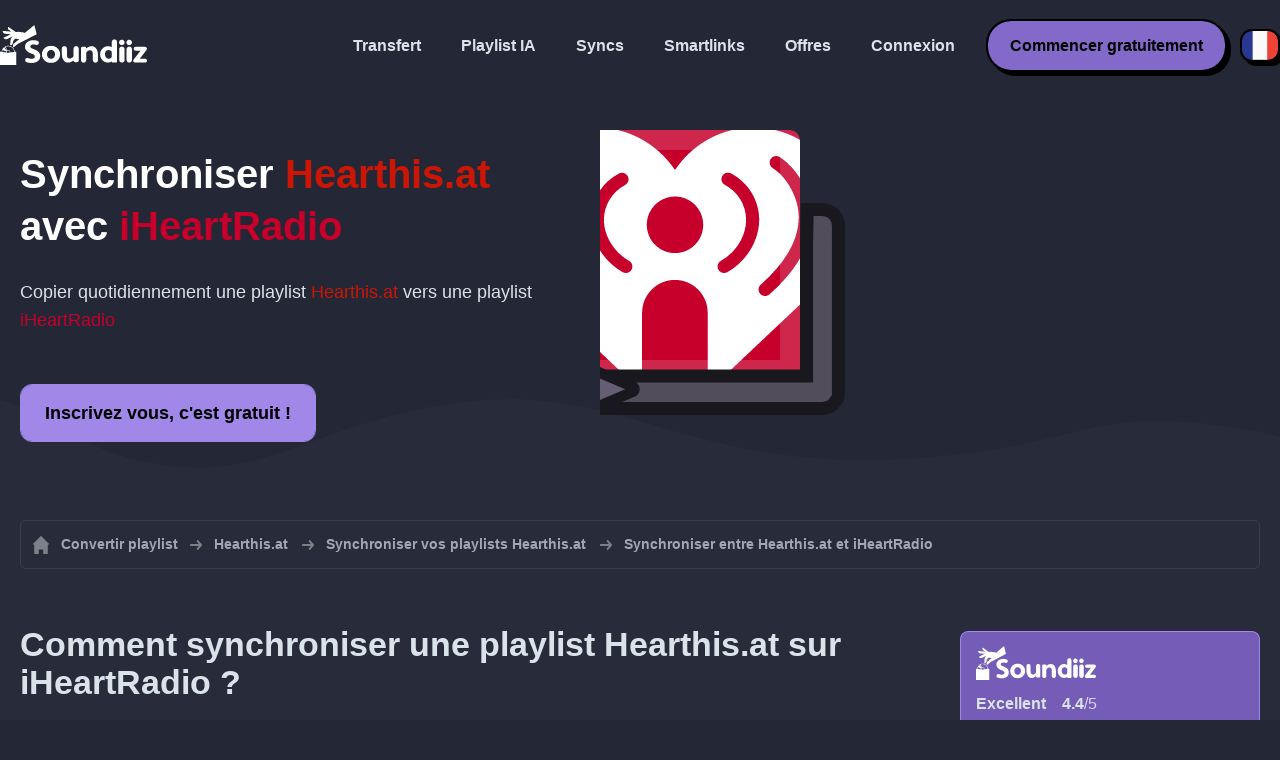

--- FILE ---
content_type: text/html; charset=UTF-8
request_url: https://soundiiz.com/fr/tutorial/sync-hearthis-with-iheartradio
body_size: 5373
content:
                    <!DOCTYPE html>
<html class="theme-dark " lang="fr"  itemscope itemtype="https://schema.org/FAQPage">
<head>
    <meta charset="UTF-8" />
    <title>Synchroniser playlist Hearthis.at avec iHeartRadio</title>
    <link rel="canonical" href="https://soundiiz.com/fr/tutorial/sync-hearthis-with-iheartradio"/>

    <!-- HREFLANG -->
                                        <link rel="alternate" hreflang="x-default" href="https://soundiiz.com/tutorial/sync-hearthis-with-iheartradio" />
                        <link rel="alternate" hreflang="en" href="https://soundiiz.com/tutorial/sync-hearthis-with-iheartradio" />
                                            <link rel="alternate" hreflang="es" href="https://soundiiz.com/es/tutorial/sync-hearthis-with-iheartradio" />
                                            <link rel="alternate" hreflang="fr" href="https://soundiiz.com/fr/tutorial/sync-hearthis-with-iheartradio" />
                                            <link rel="alternate" hreflang="ru" href="https://soundiiz.com/ru/tutorial/sync-hearthis-with-iheartradio" />
                                            <link rel="alternate" hreflang="pt" href="https://soundiiz.com/pt/tutorial/sync-hearthis-with-iheartradio" />
                                            <link rel="alternate" hreflang="de" href="https://soundiiz.com/de/tutorial/sync-hearthis-with-iheartradio" />
                                            <link rel="alternate" hreflang="it" href="https://soundiiz.com/it/tutorial/sync-hearthis-with-iheartradio" />
                                            <link rel="alternate" hreflang="da" href="https://soundiiz.com/da/tutorial/sync-hearthis-with-iheartradio" />
                                            <link rel="alternate" hreflang="nl" href="https://soundiiz.com/nl/tutorial/sync-hearthis-with-iheartradio" />
                                            <link rel="alternate" hreflang="no" href="https://soundiiz.com/no/tutorial/sync-hearthis-with-iheartradio" />
                                            <link rel="alternate" hreflang="pl" href="https://soundiiz.com/pl/tutorial/sync-hearthis-with-iheartradio" />
                                            <link rel="alternate" hreflang="sv" href="https://soundiiz.com/sv/tutorial/sync-hearthis-with-iheartradio" />
                                            <link rel="alternate" hreflang="zh" href="https://soundiiz.com/zh/tutorial/sync-hearthis-with-iheartradio" />
                                            <link rel="alternate" hreflang="ja" href="https://soundiiz.com/ja/tutorial/sync-hearthis-with-iheartradio" />
                                            <link rel="alternate" hreflang="ar" href="https://soundiiz.com/ar/tutorial/sync-hearthis-with-iheartradio" />
                                            <link rel="alternate" hreflang="tr" href="https://soundiiz.com/tr/tutorial/sync-hearthis-with-iheartradio" />
                                            <link rel="alternate" hreflang="hi" href="https://soundiiz.com/hi/tutorial/sync-hearthis-with-iheartradio" />
            
    <meta name="description" itemprop="description" content="Synchroniser vos playlists Hearthis.at avec iHeartRadio automatiquement chaque jour. Suivez ces tutoriaux pour créer votre première synchronisation." />
            <link rel="image_src" type="image/png" href="https://soundiiz.com/build/static/il-social.png" />
        <meta name="author" content="Soundiiz" />
    <meta name="keywords" content="soundiiz, convert, convert playlists, transfer, syncing, smart links, free, apple music, streaming services, youtube music, deezer, soundcloud, tidal, qobuz, amazon, song, lastfm, youtube" />
    <meta name="robots" content="all" />
    <meta name="viewport" content="width=device-width, initial-scale=1" />
    <meta name="theme-color" content="#242735">

    <!-- Open graph -->
    <meta property="og:site_name" content="Soundiiz" />
    <meta property="og:title" content="Synchroniser playlist Hearthis.at avec iHeartRadio" />
    <meta property="og:description" content="Synchroniser vos playlists Hearthis.at avec iHeartRadio automatiquement chaque jour. Suivez ces tutoriaux pour créer votre première synchronisation." />
    <meta property="og:type" content="website" />
            <meta property="og:image" content="https://soundiiz.com/build/static/il-social.png" />
        <meta property="og:url" content="https://soundiiz.com" />
    <meta property="fb:app_id" content="235280966601747" />


    <!-- Twitter graph -->
    <meta name="twitter:title" content="Synchroniser playlist Hearthis.at avec iHeartRadio" />
    <meta name="twitter:description" content="Synchroniser vos playlists Hearthis.at avec iHeartRadio automatiquement chaque jour. Suivez ces tutoriaux pour créer votre première synchronisation." />
            <meta name="twitter:image" content="https://soundiiz.com/build/static/il-social-twitter.png" />
        <meta name="twitter:card" content="summary" />
    <meta name="twitter:site" content="@soundiizexp" />

    
    <link rel="shortcut icon" href="/favicon/favicon.ico" />
    <link rel="icon" sizes="32x32" href="/favicon/32x32.png" />
    <link rel="icon" sizes="16x16" href="/favicon/16x16.png" />
    <link rel="apple-touch-icon" sizes="180x180" href="/favicon/180x180.png" />

    <!-- Style -->
    <link crossorigin rel="stylesheet" href="/build/assets/CUbKNx9A.css"><link crossorigin rel="modulepreload" href="/build/assets/Bxu3rcyx.js"><link crossorigin rel="modulepreload" href="/build/assets/CUKHiOHN.js">
    <link crossorigin rel="modulepreload" href="/build/assets/CtF8r2sC.js"><link crossorigin rel="modulepreload" href="/build/assets/vSMCirmz.js"><link crossorigin rel="modulepreload" href="/build/assets/B77NI-r2.js">
        <link crossorigin rel="stylesheet" href="/build/assets/BgWQlN1W.css">
    <!-- End Style -->

    <script type="application/ld+json">
		{
			"@context": "https://schema.org",
			"@graph":[
			{
                "@type":"WebSite",
                "url": "https://soundiiz.com",
                "name": "Soundiiz",
                "description": "Synchroniser vos playlists Hearthis.at avec iHeartRadio automatiquement chaque jour. Suivez ces tutoriaux pour créer votre première synchronisation.",
                "alternateName": "Soundiiz: Transférez vos playlists et favoris",
                "sameAs":[
                    "https://www.linkedin.com/company/9388497/",
                    "https://www.instagram.com/soundiizofficial",
                    "https://en.wikipedia.org/wiki/Soundiiz",
                    "https://www.facebook.com/Soundiiz",
                    "https://x.com/Soundiiz"
                ]
            },
            {
                "@type":"Organization",
                "url": "https://soundiiz.com",
                "name": "Soundiiz",
                "legalName": "BRICKOFT SAS",
                "sameAs":[
                    "https://www.linkedin.com/company/9388497/",
                    "https://www.instagram.com/soundiizofficial",
                    "https://en.wikipedia.org/wiki/Soundiiz",
                    "https://www.facebook.com/Soundiiz",
                    "https://x.com/Soundiiz"
                ],
                "logo": "/favicon/180x180.png",
                "email": "contact@soundiiz.com"
            },
            {
                "@type":[
                    "WebApplication",
                    "SoftwareApplication"
                 ],
                "operatingSystem":"all",
                "name":"Soundiiz",
                "image":"/favicon/180x180.png",
                "url":"https://soundiiz.com",
                "applicationCategory":"UtilitiesApplication",
                "aggregateRating": {
                    "@type": "AggregateRating",
                    "ratingValue": "4.4",
                    "ratingCount": "859",
                    "reviewCount": "859",
                    "bestRating": "5",
                    "worstRating": "1"
                },
                "offers": {
                    "@type":"Offer",
                    "price":"0",
                    "priceCurrency":"EUR"
                }
            }]
		}
    </script>
    <!-- Trad cookie -->
    <script>
      var cookieTrans = {
        message: 'Nous utilisons des cookies pour améliorer votre expérience sur notre site internet et pour nous aider à comprendre comment les visiteurs l&#039;utilisent. En parcourant ce site, vous acceptez cette utilisation.',
        gotIt: 'OK',
        moreInfo: 'En savoir plus'
      }
    </script>
    </head>
<body lang="fr" >
<div class="sdz-root sdz-static code-200 tutorials sync-hearthis-with-iheartradio">
    <header id="header">
        <div class="navbar" role="navigation" dir="ltr">
            <div class="navbar-inner">
                <div class="soundiiz-logo">
                    <a href="/fr/" data-native="_blank" aria-label="Playlist Transfer" title="Soundiiz">
                        <img src="/build/static/logo-soundiiz.svg" alt="Playlist Transfer" height="36" />
                    </a>
                </div>
                <div class="clear"></div>
                <ul id="navigation" class="navigation">
                    <li class="navigation-item navigation-control" id="navControl"></li>
                    <li class="navigation-item"><a data-native="_blank" href="/fr/transfer-playlist-and-favorites" title="Transfert">Transfert</a></li>
                    <li class="navigation-item"><a data-native="_blank" href="/fr/ai-playlist-generator" title="Playlist IA">Playlist IA</a></li>
                    <li class="navigation-item"><a data-native="_blank" href="/fr/auto-sync-playlist" title="Synchronisez vos playlists automatiquement">Syncs</a></li>
                    <li class="navigation-item"><a data-native="_blank" href="/fr/smartlink-for-playlist-curator" title="Smartlinks">Smartlinks</a></li>
                    <li class="navigation-item"><a data-native="_blank" href="/fr/pricing" title="Offres">Offres</a></li>
                    <li class="navigation-item"><a itemprop="url" href="/fr/login" title="Connexion">Connexion</a></li>
                    <li class="navigation-item item-app btn"><a href="/fr/register" title="Commencer gratuitement">Commencer gratuitement</a></li>
                    <li id="localePicker" class="locale-picker">
    <div id="currentLocale" class="current-locale locale-fr">
        <span class="flag flag-fr"></span>
    </div>
    <ul id="localeList" class="locale-list close">
                                    <li class="locale locale-en ">
                    <a title="English (US)" href="https://soundiiz.com/tutorial/sync-hearthis-with-iheartradio">
                        <span class="flag flag-en"></span>English (US)
                    </a>
                </li>
                                                <li class="locale locale-es ">
                    <a title="Español" href="https://soundiiz.com/es/tutorial/sync-hearthis-with-iheartradio">
                        <span class="flag flag-es"></span>Español
                    </a>
                </li>
                                                <li class="locale locale-fr locale-selected">
                    <a title="Français" href="https://soundiiz.com/fr/tutorial/sync-hearthis-with-iheartradio">
                        <span class="flag flag-fr"></span>Français
                    </a>
                </li>
                                                <li class="locale locale-ru ">
                    <a title="Русский" href="https://soundiiz.com/ru/tutorial/sync-hearthis-with-iheartradio">
                        <span class="flag flag-ru"></span>Русский
                    </a>
                </li>
                                                <li class="locale locale-pt ">
                    <a title="Português (Brasil)" href="https://soundiiz.com/pt/tutorial/sync-hearthis-with-iheartradio">
                        <span class="flag flag-pt"></span>Português (Brasil)
                    </a>
                </li>
                                                <li class="locale locale-de ">
                    <a title="Deutsch" href="https://soundiiz.com/de/tutorial/sync-hearthis-with-iheartradio">
                        <span class="flag flag-de"></span>Deutsch
                    </a>
                </li>
                                                <li class="locale locale-it ">
                    <a title="Italiano" href="https://soundiiz.com/it/tutorial/sync-hearthis-with-iheartradio">
                        <span class="flag flag-it"></span>Italiano
                    </a>
                </li>
                                                <li class="locale locale-da ">
                    <a title="Dansk" href="https://soundiiz.com/da/tutorial/sync-hearthis-with-iheartradio">
                        <span class="flag flag-da"></span>Dansk
                    </a>
                </li>
                                                <li class="locale locale-nl ">
                    <a title="Nederlands" href="https://soundiiz.com/nl/tutorial/sync-hearthis-with-iheartradio">
                        <span class="flag flag-nl"></span>Nederlands
                    </a>
                </li>
                                                <li class="locale locale-no ">
                    <a title="Norsk" href="https://soundiiz.com/no/tutorial/sync-hearthis-with-iheartradio">
                        <span class="flag flag-no"></span>Norsk
                    </a>
                </li>
                                                <li class="locale locale-pl ">
                    <a title="Polski" href="https://soundiiz.com/pl/tutorial/sync-hearthis-with-iheartradio">
                        <span class="flag flag-pl"></span>Polski
                    </a>
                </li>
                                                <li class="locale locale-sv ">
                    <a title="Svenska" href="https://soundiiz.com/sv/tutorial/sync-hearthis-with-iheartradio">
                        <span class="flag flag-sv"></span>Svenska
                    </a>
                </li>
                                                <li class="locale locale-zh ">
                    <a title="中文" href="https://soundiiz.com/zh/tutorial/sync-hearthis-with-iheartradio">
                        <span class="flag flag-zh"></span>中文
                    </a>
                </li>
                                                <li class="locale locale-ja ">
                    <a title="日本語" href="https://soundiiz.com/ja/tutorial/sync-hearthis-with-iheartradio">
                        <span class="flag flag-ja"></span>日本語
                    </a>
                </li>
                                                <li class="locale locale-ar ">
                    <a title="العربية" href="https://soundiiz.com/ar/tutorial/sync-hearthis-with-iheartradio">
                        <span class="flag flag-ar"></span>العربية
                    </a>
                </li>
                                                <li class="locale locale-tr ">
                    <a title="Türkçe" href="https://soundiiz.com/tr/tutorial/sync-hearthis-with-iheartradio">
                        <span class="flag flag-tr"></span>Türkçe
                    </a>
                </li>
                                                <li class="locale locale-hi ">
                    <a title="हिन्दी" href="https://soundiiz.com/hi/tutorial/sync-hearthis-with-iheartradio">
                        <span class="flag flag-hi"></span>हिन्दी
                    </a>
                </li>
                        </ul>
</li>                </ul>
            </div>
        </div>
    </header>

      <div class="overhead overhead-tutorial overhead-tutorial-syncTo">
    <div class="overhead-wrapper">
        <div class="overhead-inner">
          <h1 class="overhead-title">Synchroniser <span class="text-hearthis">Hearthis.at</span> avec <span class="text-iheartradio">iHeartRadio</span></h1>
          <p class="overhead-desc">Copier quotidiennement une playlist <span class="text-hearthis">Hearthis.at</span> vers une playlist <span class="text-iheartradio">iHeartRadio</span></p>
            <div class="overhead-actions">
                <a class="btn btn-large btn-primary btn-webapp" href="/fr/webapp" title="Inscrivez vous, c&#039;est gratuit !"> Inscrivez vous, c&#039;est gratuit !</a>
            </div>
        </div>
        <div class="overhead-canvas sync-from-hearthis-to-iheartradio">
          <div class="canvas">
            <div class="foreground">
              <div class="wrapper-syncTo">
                <div class="canvas-platform platform-source platform-hearthis">
                  <div class="logo"></div>
                </div>
                <div class="canvas-platform platform-destination platform-iheartradio">
                  <div class="logo"></div>
                </div>
              </div>
            </div>
          </div>
        </div>
    </div>
    <div class="wave-separator"></div>
  </div>
  <section class="section section-auto section-breadcrumbs">
    <div class="container container-flex container-breadcrumbs container-new container-padding">
      <nav>
        <ol class="breadcrumbs" itemscope itemtype="https://schema.org/BreadcrumbList">
                          <li itemprop="itemListElement" itemscope
                  itemtype="https://schema.org/ListItem">
                <a itemprop="item" href="/fr/" title="Convertir playlist">
                  <span itemprop="name">Convertir playlist</span></a>
                <meta itemprop="position" content="1" />
              </li>
                                                                                      <li itemprop="itemListElement" itemscope
                  itemtype="https://schema.org/ListItem">
                <a itemprop="item" href="/fr/hearthis" title="Hearthis.at">
                  <span itemprop="name">Hearthis.at</span></a>
                <meta itemprop="position" content="2" />
              </li>
                                  <li itemprop="itemListElement" itemscope
                      itemtype="https://schema.org/ListItem">
                    <a itemprop="item" href="/fr/hearthis/sync-playlist" title="Synchroniser vos playlists Hearthis.at">
                      <span itemprop="name">Synchroniser vos playlists Hearthis.at</span></a>
                    <meta itemprop="position" content="3" />
                  </li>
                              <li>Synchroniser entre Hearthis.at et iHeartRadio</li>
                    </ol>
      </nav>
    </div>
  </section>
  <section class="section section-tutorials">
    <div class="container container-flex container-full container-row container-tutorials container-new container-padding">
      <div class="all-tutorials">
          <div class="recap-box">
    <div class="recap-box-wrapper">
        <div class="recap-box-header">
            <div class="recap-box-logo"></div>
            <div class="trustpilot">
    <span class="trustpilot-score">Excellent</span>
    <span class="trustpilot-score-number"><strong>4.4</strong>/5</span>
    </div>        </div>
        <div class="recap-box-content">
            <div class="recap-box-title">La meilleure solution pour gérer votre collection musicale en ligne!</div>
            <ul class="recap-box-features">
                <li>41 services de musique supportés</li>
                <li>Transférez vos playlists et favoris</li>
                <li>Aucune application à installer</li>
            </ul>
        </div>
    </div>
    <div class="recap-box-footer">
        <a class="btn btn-large recap-box-action" href="/fr/webapp/playlists" title="Commencer gratuitement">Commencer gratuitement</a>
    </div>
</div>          <article class="tutorial" itemscope itemprop="mainEntity" itemtype="https://schema.org/Question">
    <h2 itemprop="name">Comment synchroniser une playlist Hearthis.at sur iHeartRadio ?</h2>
    <div itemscope itemprop="acceptedAnswer" itemtype="https://schema.org/Answer">
            <p class="group-subtitle">Les étape ci-dessous vous permettront de créer une synchronisation de playlist entre Hearthis.at et iHeartRadio. Une fois la synchronisation créée, la playlist Hearthis.at sera automatiquement remplacer dans la playlist de destination sur iHeartRadio.</p>
        <div class="sticks">
            <a href="/fr/pricing" class="stick stick-free">Gratuit (1 Sync)</a>
            <a href="/fr/pricing" class="stick stick-premium">Premium</a>
            <span class="stick stick-category stick-playlists ">Playlists</span>
            <span class="stick stick-tool stick-synchronize">Synchroniser</span>
        </div>
        <div itemprop="text">
            <ol class="process process-primary break-row">
                <li>Sélectionnez l'outil de Synchronisation sur Soundiiz</li>
                <li>Choisissez la playlists source sur Hearthis.at et la playlist correspondante sur iHeartRadio</li>
                <li>Configurez la fréquence et les options de synchronisation</li>
                <li>Confirmez votre sélection et c'est fait !</li>
            </ol>
        </div>
        <div class="notification-message info-message">
            <div class="message-content">
                <div class="message-libelle">Rendez vous sur notre page détaillée si vous souhaitez en savoir plus sur l'outil <a href='/fr/auto-sync-playlist' class='link'>Sync, automatisez vos playlists sur toutes les plateformes de musique en ligne</a>.</div>
            </div>
        </div>
        </div>
</article>          <article class="tutorial" itemscope itemprop="mainEntity" itemtype="https://schema.org/Question">
    <h2 itemprop="name">Comment garder synchro un transfert Hearthis.at sur iHeartRadio ?</h2>
    <div itemscope itemprop="acceptedAnswer" itemtype="https://schema.org/Answer">
            <p class="group-subtitle">Vous avez récemment converti une playlist Hearthis.at vers iHeartRadio et désormais vous souhaitez les garder synchronisées ? Les étapes ci-dessous peuvent vous aider :</p>
        <div class="sticks">
          <a href="/fr/pricing" class="stick stick-free">Gratuit (1 Sync)</a>
          <a href="/fr/pricing" class="stick stick-premium">Premium</a>
          <span class="stick stick-category stick-playlists ">Playlists</span>
          <span class="stick stick-tool stick-synchronize">Synchroniser</span>
        </div>
        <div itemprop="text">
          <ol class="process process-primary break-row">
              <li>Sur Soundiiz; allez dans l'interface des "Transferts récents"</li>
              <li>Recherchez le transfert Hearthis.at vers iHeartRadio que vous avez fait et sélectionnez "Synchroniser"</li>
              <li>Configurez la fréquence et les options de synchronisation</li>
              <li>Confirmez votre sélection et c'est fait !</li>
          </ol>
        </div>
        </div>
</article>          

<article class="tutorial" itemscope itemprop="mainEntity" itemtype="https://schema.org/Question">
    <h2 itemprop="name">C&#039;est quoi Hearthis.at ?</h2>
    <div itemscope itemprop="acceptedAnswer" itemtype="https://schema.org/Answer">
        <div itemprop="text">
            <p>Diffusez vos mixes, pistes et sons sur hearthis.at - streaming audio sans perte de qualité et téléchargements illimités. Vendez directement et soyez payé instantanément.</p>
        </div>
    </div>
</article>

<article class="tutorial" itemscope itemprop="mainEntity" itemtype="https://schema.org/Question">
    <h2 itemprop="name">C&#039;est quoi iHeartRadio ?</h2>
    <div itemscope itemprop="acceptedAnswer" itemtype="https://schema.org/Answer">
        <div itemprop="text">
            <p>iHeartRadio est une plateforme d'écoute de radio en ligne gratuite. Il est aussi possible d'y souscrire à une offre de musique à la demande payante.</p>
        </div>
    </div>
</article>

<article class="tutorial" itemscope itemprop="mainEntity" itemtype="https://schema.org/Question">
    <h2 itemprop="name">C&#039;est quoi Soundiiz ?</h2>
    <div itemscope itemprop="acceptedAnswer" itemtype="https://schema.org/Answer">
        <div itemprop="text">
            <p>Soundiiz est l'outil en ligne le plus complet pour gérer sa bibliothéque musicale entre plateformes de streaming. Il est possible d'importer et d'exporter facilement ses playlists mais aussi ses favoris albums, titres et artistes.</p>
        </div>
    </div>
</article>
      </div>
      <div class="sidebar-tutorials">
          <div class="recap-box">
    <div class="recap-box-wrapper">
        <div class="recap-box-header">
            <div class="recap-box-logo"></div>
            <div class="trustpilot">
    <span class="trustpilot-score">Excellent</span>
    <span class="trustpilot-score-number"><strong>4.4</strong>/5</span>
    </div>        </div>
        <div class="recap-box-content">
            <div class="recap-box-title">La meilleure solution pour gérer votre collection musicale en ligne!</div>
            <ul class="recap-box-features">
                <li>41 services de musique supportés</li>
                <li>Transférez vos playlists et favoris</li>
                <li>Aucune application à installer</li>
            </ul>
        </div>
    </div>
    <div class="recap-box-footer">
        <a class="btn btn-large recap-box-action" href="/fr/webapp/playlists" title="Commencer gratuitement">Commencer gratuitement</a>
    </div>
</div>          <div class="other-tutorials">
            <h4>Autres tutoriels</h4>
                              <a href="/fr/tutorial/sync-deezer-with-spotify" class="tutorial-link" title="Synchronizer une playlist Deezer vers Spotify">Synchronizer une playlist Deezer vers Spotify</a>
                                            <a href="/fr/tutorial/sync-spotify-with-youtube-music" class="tutorial-link" title="Synchronizer une playlist Spotify vers YouTube Music">Synchronizer une playlist Spotify vers YouTube Music</a>
                                            <a href="/fr/tutorial/sync-spotify-with-deezer" class="tutorial-link" title="Synchronizer une playlist Spotify vers Deezer">Synchronizer une playlist Spotify vers Deezer</a>
                                              <a href="/fr/tutorial/sync-apple-music-with-tidal" class="tutorial-link" title="Synchronizer une playlist Apple Music vers TIDAL">Synchronizer une playlist Apple Music vers TIDAL</a>
                                              <a href="/fr/tutorial/sync-soundcloud-with-qobuz" class="tutorial-link" title="Synchronizer une playlist SoundCloud vers Qobuz">Synchronizer une playlist SoundCloud vers Qobuz</a>
                          <a href="/fr/tutorial/synchronize" class="btn btn-basic btn-block btn-small">Autres tutoriels</a>
          </div>
      </div>
    </div>
  </section>
  <section class="section section-hub-redirects">
    <div class="container container-flex container-row container-hub-redirects container-new container-padding">
        <div class="hub-redirects">
                        <a href="/fr/hearthis" title="Autres tutoriels Hearthis.at" class="hub-redirect hub-redirect-source hub-redirect-hearthis">
                <div class="hub-redirect-pretitle">Autres tutoriels</div>
                <div class="hub-redirect-title"><strong class="text-hearthis">Hearthis.at</strong></div>
            </a>
                                    <a href="/fr/iheartradio" title="Autres tutoriels iHeartRadio" class="hub-redirect hub-redirect-destination hub-redirect-iheartradio">
                <div class="hub-redirect-pretitle">Autres tutoriels</div>
                <div class="hub-redirect-title"><strong class="text-iheartradio">iHeartRadio</strong></div>
            </a>
                    </div>
    </div>
</section>
    <footer>
        <div class="container container-new container-footer container-padding">
            <nav class="footer-nav">
                <a href="/fr/" title="Soundiiz: convert playlists" class="footer-logo"></a>
                <ul class="footer-inner">
                    <li class="footer-link"><a href="/blog/" data-native="_blank" title="Blog"> Blog</a></li>
                    <li class="footer-link"><a href="/fr/tutorial" data-native="_blank" title="Guides"> Guides</a></li>
                    <li class="footer-link"><a href="https://support.soundiiz.com/hc/en-us" target="_blank" rel="noopener" title="Centre d&#039;assistance">Centre d&#039;assistance</a></li>
                    <li class="footer-link"><a href="/fr/partners" data-native="_blank" title="Nos Partenaires"> Nos Partenaires</a></li>
                    <li class="footer-link"><a href="/fr/about" data-native="_blank" title="À propos de nous">À propos de nous</a></li>
                    <li class="footer-link"><a href="/fr/brand" data-native="_blank" title="Kit Presse"> Kit Presse</a></li>
                    <li class="footer-link"><a href="https://support.soundiiz.com/hc/en-us/requests/new" data-native="_blank" title="Nous contacter"> Nous contacter</a></li>
                    <li class="footer-link"><a href="/fr/api" data-native="_blank" title="Développeurs (API)"> Développeurs (API)</a></li>
                    <li class="footer-link"><a href="https://play.google.com/store/apps/details?id=fr.brickoft.soundiiz&referrer=utm_source%3Dsoundiiz%26utm_medium%3Dfooter" target="_blank" rel="noopener" title="Android app">Android App</a></li>
                </ul>
            </nav>
        </div>
        <div class="footer-cr">
            <div class="container container-new container-footer container-padding">
                <div class="footer-cr-inner">
                    <div class="cr-items">
                        <div class="cr-item">© 2026 Brickoft</div>
                        <a href="/fr/terms" data-native="_blank" title="Conditions et Confidentialité" class="cr-item cr-link">Conditions et Confidentialité</a>
                        <a href="https://status.soundiiz.com/" target="_blank" rel="noopener" data-native="_blank" title="État des services" class="cr-item cr-link"> État des services</a>
                    </div>
                    <div class="cr-follow-links">
                        <a href="https://www.facebook.com/Soundiiz" title="Facebook" rel="noreferrer" target="_blank" class="cr-follow-link link-facebook"></a>
                        <a href="https://www.instagram.com/soundiizofficial/" title="Instagram" rel="noreferrer" target="_blank" class="cr-follow-link link-instagram"></a>
                        <a href="https://x.com/soundiiz" title="X" rel="noreferrer" target="_blank" class="cr-follow-link link-twitter"></a>
                        <a href="https://www.youtube.com/channel/UCV1Vcu3E9IJKkn-Ss8yt4xg" title="YouTube" rel="noreferrer" target="_blank" class="cr-follow-link link-youtube"></a>
                        <a href="https://www.linkedin.com/company/soundiiz" data-native="_blank" title="Linkedin" rel="noreferrer"  class="cr-follow-link link-linkedin"></a>
                        <a href="https://www.reddit.com/r/Soundiiz/" data-native="_blank" title="Reddit" rel="noreferrer"  class="cr-follow-link link-reddit"></a>
                    </div>
                </div>
            </div>
        </div>
    </footer>
    <div id="cookieconsent"></div>
</div>

<!---------------- Critical JS ------------------------------------------------->
<script crossorigin type="module" src="/build/assets/BIhC5Pjf.js"></script>
<script crossorigin type="module" src="/build/assets/4NcOojE1.js"></script>
    <script crossorigin type="module" src="/build/assets/zS0iew9i.js"></script>

<!---------------- Deferred styles - chargé après window.load --------------->
<noscript id="deferred-styles">
    <link crossorigin rel="stylesheet" href="/build/assets/BYNF-6Ez.css"><link crossorigin rel="modulepreload" href="/build/assets/CseWY3Yq.js"><link crossorigin rel="modulepreload" href="/build/assets/fxVq_iT9.js"><link crossorigin rel="modulepreload" href="/build/assets/QeSaAyPJ.js">
        <link crossorigin rel="stylesheet" href="/build/assets/DfxL4RvC.css">
</noscript>

<!---------------- Deferred JS - chargé après window.load ------------------->
<noscript class="deferred-script">
    <script crossorigin type="module" src="/build/assets/BLt6Maye.js"></script>
        <script crossorigin type="module" src="/build/assets/CejO_kGf.js"></script>
</noscript>

<!---------------- Scrolled styles - chargé au scroll ------------------------>
<noscript id="scrolled-styles">
    <link crossorigin rel="modulepreload" href="/build/assets/LlWh63Tn.js">
        </noscript>

<!---------------- Scrolled JS - chargé au scroll ---------------------------->
<noscript class="scrolled-script">
    <script crossorigin type="module" src="/build/assets/CXk_e547.js"></script>
        <script crossorigin type="module" src="/build/assets/DXmgNKQA.js"></script>
</noscript>
</body>
</html>


--- FILE ---
content_type: image/svg+xml
request_url: https://soundiiz.com/build/images/PN1sN4Vs.svg
body_size: 626
content:
<!-- Generator: Adobe Illustrator 19.2.1, SVG Export Plug-In  -->
<svg version="1.1"
	 xmlns="http://www.w3.org/2000/svg" xmlns:xlink="http://www.w3.org/1999/xlink" xmlns:a="http://ns.adobe.com/AdobeSVGViewerExtensions/3.0/"
	 x="0px" y="0px" width="416.7px" height="302.4px" viewBox="0 0 416.7 302.4" style="enable-background:new 0 0 416.7 302.4;"
	 xml:space="preserve">
<style type="text/css">
	.st0{fill:#FFFFFF;}
</style>
<defs>
</defs>
<path class="st0" d="M308,183.2c0,0-41,41-66.4,66.4c-10.8,10.8-10.8,28.4,0,39.3c1.8,1.8,3.6,3.6,5.4,5.4
	c10.8,10.8,28.4,10.8,39.3,0C319.6,261,385.5,195,408.5,172c5.2-5.2,8.1-12.3,8.1-19.6c0-0.8,0-1.6,0-2.4c0-7.4-2.9-14.4-8.1-19.6
	c-23-23-89-89-122.2-122.2c-10.8-10.8-28.4-10.8-39.3,0c-1.8,1.8-3.6,3.6-5.4,5.4c-10.8,10.8-10.8,28.4,0,39.3
	C267,78.2,308,119.2,308,119.2s-204.5,0-280.3,0c-7.4,0-14.4,2.9-19.6,8.1C2.9,132.6,0,139.6,0,147c0,2.8,0,5.6,0,8.4
	c0,7.4,2.9,14.4,8.1,19.6c5.2,5.2,12.3,8.1,19.6,8.1C103.5,183.2,308,183.2,308,183.2z"/>
</svg>
